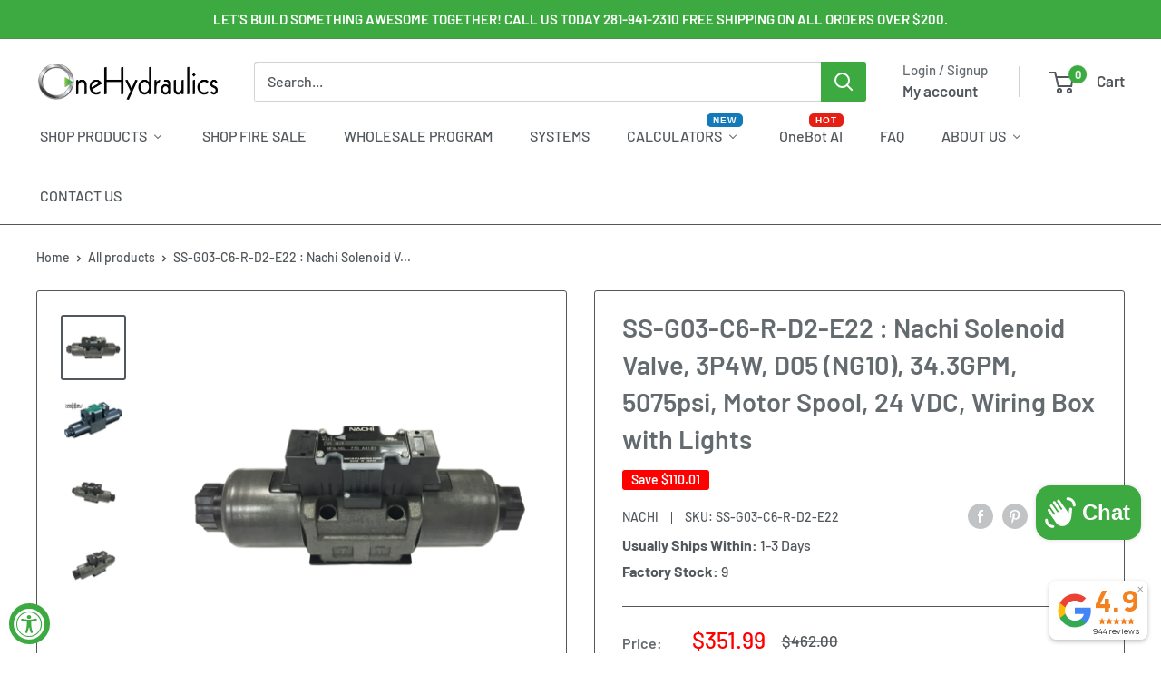

--- FILE ---
content_type: text/css
request_url: https://www.onehydraulics.com/cdn/shop/t/57/assets/boost-sd-custom.css?v=1769582314806
body_size: -598
content:
/*# sourceMappingURL=/cdn/shop/t/57/assets/boost-sd-custom.css.map?v=1769582314806 */


--- FILE ---
content_type: text/javascript
request_url: https://www.onehydraulics.com/cdn/shop/t/57/assets/boost-sd-custom.js?v=1769582314806
body_size: -651
content:
//# sourceMappingURL=/cdn/shop/t/57/assets/boost-sd-custom.js.map?v=1769582314806


--- FILE ---
content_type: text/javascript
request_url: https://cdn.shopify.com/extensions/019b2283-ae9e-7145-80ad-0641220b34dc/shopify-app-node-73/assets/insertEmojiPickerText.js
body_size: 473
content:
let browserSupportsTextareaTextNodes;

/**
 * @param {HTMLElement} input
 * @return {boolean}
 */
function canManipulateViaTextNodes(input) {
  if (input.nodeName !== "TEXTAREA") {
    return false;
  }
  if (typeof browserSupportsTextareaTextNodes === "undefined") {
    const textarea = document.createElement("textarea");
    textarea.value = 1;
    browserSupportsTextareaTextNodes = !!textarea.firstChild;
  }
  return browserSupportsTextareaTextNodes;
}

/**
 * @param {HTMLTextAreaElement|HTMLInputElement} input
 * @param {string} text
 * @returns {void}
 */
var insertEmojiPickerText = function (input, text) {
  // Most of the used APIs only work with the field selected
  input.focus();

  // IE 8-10
  if (document.selection) {
    const ieRange = document.selection.createRange();
    ieRange.text = text;

    // Move cursor after the inserted text
    ieRange.collapse(false /* to the end */);
    ieRange.select();

    return;
  }

  // Webkit + Edge
  const isSuccess = document.execCommand("insertText", false, text);
  if (!isSuccess) {
    const start = input.selectionStart;
    const end = input.selectionEnd;
    // Firefox (non-standard method)
    if (typeof input.setRangeText === "function") {
      input.setRangeText(text);
    } else {
      // To make a change we just need a Range, not a Selection
      const range = document.createRange();
      const textNode = document.createTextNode(text);

      if (canManipulateViaTextNodes(input)) {
        let node = input.firstChild;

        // If textarea is empty, just insert the text
        if (!node) {
          input.appendChild(textNode);
        } else {
          // Otherwise we need to find a nodes for start and end
          let offset = 0;
          let startNode = null;
          let endNode = null;

          while (node && (startNode === null || endNode === null)) {
            const nodeLength = node.nodeValue.length;

            // if start of the selection falls into current node
            if (start >= offset && start <= offset + nodeLength) {
              range.setStart((startNode = node), start - offset);
            }

            // if end of the selection falls into current node
            if (end >= offset && end <= offset + nodeLength) {
              range.setEnd((endNode = node), end - offset);
            }

            offset += nodeLength;
            node = node.nextSibling;
          }

          // If there is some text selected, remove it as we should replace it
          if (start !== end) {
            range.deleteContents();
          }
        }
      }

      // If the node is a textarea and the range doesn't span outside the element
      //
      // Get the commonAncestorContainer of the selected range and test its type
      // If the node is of type `#text` it means that we're still working with text nodes within our textarea element
      // otherwise, if it's of type `#document` for example it means our selection spans outside the textarea.
      if (
        canManipulateViaTextNodes(input) &&
        range.commonAncestorContainer.nodeName === "#text"
      ) {
        // Finally insert a new node. The browser will automatically split start and end nodes into two if necessary
        range.insertNode(textNode);
      } else {
        // If the node is not a textarea or the range spans outside a textarea the only way is to replace the whole value
        const value = input.value;
        input.value = value.slice(0, start) + text + value.slice(end);
      }
    }

    // Correct the cursor position to be at the end of the insertion
    input.setSelectionRange(start + text.length, start + text.length);

    // Notify any possible listeners of the change
    const e = document.createEvent("UIEvent");
    e.initEvent("input", true, false);
    input.dispatchEvent(e);
  }
};
